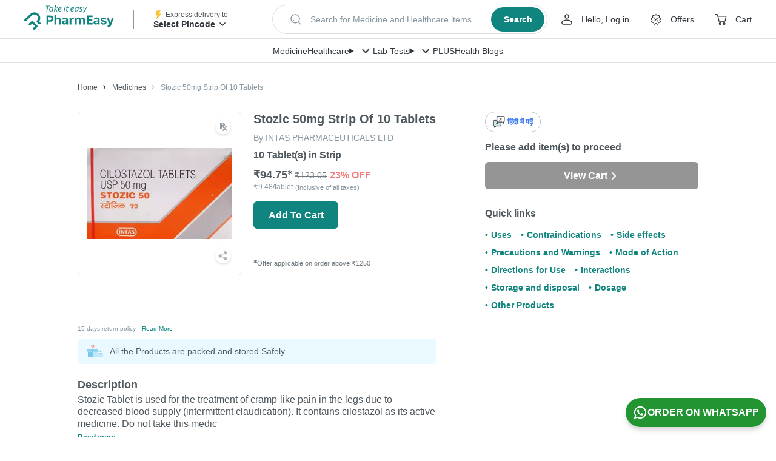

--- FILE ---
content_type: text/css
request_url: https://assets.pharmeasy.in/web-assets/_next/static/css/6c240c21985eaec7.css
body_size: 1627
content:
.WebToAppDrawer_offerDrawerHeight__Mr0Xq.WebToAppDrawer_offerDrawerHeight__Mr0Xq{height:403px;border-radius:16px;box-shadow:none}.WebToAppDrawer_readMoreDrawerHeight__b3mq_.WebToAppDrawer_readMoreDrawerHeight__b3mq_{height:320px;box-shadow:none}.WebToAppDrawer_addToCartDrawerHeight____Y16{height:530px;border-radius:16px}.WebToAppDrawer_close__DW0V9{background-color:#3e415b;color:#fff;right:10%;top:-5%}.WebToAppDrawer_addToCartClose__vhtTK{top:-48px}.WebToAppOfferDrawer_mainWrap__PTbNM{font-family:Inter,sans-serif}.WebToAppOfferDrawer_topTextWrap__ABIIg{display:flex;flex-direction:column;padding:24px 24px 0}.WebToAppOfferDrawer_smallTitle__QJ4te{font-size:10px;text-transform:uppercase;line-height:16px;color:#8897a2;font-weight:600}.WebToAppOfferDrawer_title___bdDY{font-size:22px;line-height:28px;margin-top:8px;color:#30363c;font-weight:600}.WebToAppOfferDrawer_subTitle__I_HWB{font-size:16px;line-height:24px;margin-top:8px;color:#e15f7f;font-weight:600;position:relative}.WebToAppOfferDrawer_subTitle__I_HWB:after{content:"";position:absolute;top:0;left:-50%;width:30%;height:100%;background:linear-gradient(90deg,hsla(0,0%,100%,.5),hsla(0,0%,100%,.1) 50%,hsla(0,0%,100%,0));animation:WebToAppOfferDrawer_shine__WnWop 3s ease-in-out 3s infinite}@keyframes WebToAppOfferDrawer_shine__WnWop{to{left:150%}}.WebToAppOfferDrawer_bottomWrap__dussq{display:flex;flex-direction:column;align-items:center;width:100%;position:absolute;bottom:0;left:0;background-color:#fff;padding:32px 16px 24px}.WebToAppOfferDrawer_mobileImageMainWrap__Irw0L{width:100%;display:flex;margin-top:32px;justify-content:center;overflow:hidden;position:relative;z-index:-1;background:radial-gradient(46.86% 43.67% at 50% 50%,rgba(87,168,140,.6) 0,rgba(157,240,212,0) 100%)}.WebToAppOfferDrawer_mobileImageInnerWrap__6PlzF{display:flex;width:100%;height:300px;position:relative;justify-content:center;margin-top:0;transform:translateY(120px);animation:WebToAppOfferDrawer_moveUpAndRight__oVi_d .9s forwards;animation-delay:.5s}@keyframes WebToAppOfferDrawer_moveUpAndRight__oVi_d{0%{transform:translateY(120px)}30%{transform:translate(0)}50%{transform:translateY(4px)}70%{transform:translateY(4px)}to{transform:translate(50%,4px)}}.WebToAppOfferDrawer_mobileImageLogo__vnM0z{position:absolute;z-index:1;margin:56px 0;animation:WebToAppOfferDrawer_logoAnimation__pr1Iy .9s forwards;animation-delay:.5s}@keyframes WebToAppOfferDrawer_logoAnimation__pr1Iy{70%{transform:translate(0)}to{transform:translate(-60px)}}.WebToAppOfferDrawer_mainAnimatedWrap__PsdIG{position:relative}.WebToAppOfferDrawer_pointsMainWrap__lfUtm{position:absolute;top:0;left:0;width:200px;padding-left:24px}.WebToAppOfferDrawer_pointsInnerWrap__0mrpD{display:flex;font-size:12px;font-weight:500;line-height:20px;color:#0a534f;margin-bottom:16px;opacity:0}.WebToAppOfferDrawer_pointsInnerWrap__0mrpD span{display:flex;margin-left:12px}.WebToAppOfferDrawer_pointsInnerWrap__0mrpD svg{width:20px;height:20px}.WebToAppOfferDrawer_pointsInnerWrapOne__l1lwV{animation:WebToAppOfferDrawer_moveDownPoints__np75O .3s ease-in-out forwards;animation-delay:1.9s}.WebToAppOfferDrawer_pointsInnerWrapTwo__28lE4{animation:WebToAppOfferDrawer_moveDownPoints__np75O .3s ease-in-out forwards;animation-delay:2.5s}.WebToAppOfferDrawer_pointsHeading__ja7eK{display:flex;flex-direction:column;animation:WebToAppOfferDrawer_moveDown__M9X9D .2s forwards;animation-delay:1.4s;opacity:0;margin-bottom:16px}@keyframes WebToAppOfferDrawer_moveDown__M9X9D{0%{margin-top:-10px;opacity:0}to{margin-top:0;opacity:1}}@keyframes WebToAppOfferDrawer_moveDownPoints__np75O{0%{margin-top:-10px;opacity:0}to{margin-top:15px;opacity:1}}.WebToAppDownloadButton_downloadAppButton__KG0aR{font-weight:600;font-size:14px;line-height:24px;border-radius:8px;padding:12px;width:100%;background-color:#30363c;grid-gap:10px;opacity:1;color:#fff;border-radius:6px;display:flex;justify-content:center;align-items:center;align-self:flex-start;justify-self:flex-start;font-weight:700;cursor:pointer;-webkit-user-select:none;-moz-user-select:none;user-select:none;flex-shrink:0;font-family:Inter,sans-serif}.WebToAppDownloadButton_downloadAppButtonLink__WQl_g{width:100%}.WebToAppReadMoreDrawer_mainWrap__nlHK0{width:100%;font-family:Inter,sans-serif}.WebToAppReadMoreDrawer_topSectionWrap__iarfD{display:flex;flex-direction:column;padding:24px 0 40px 16px;background-color:#3e415b;position:relative}.WebToAppReadMoreDrawer_smallTitle__bJFBF{font-size:10px;text-transform:uppercase;line-height:16px;color:#aeb5ed;font-weight:700}.WebToAppReadMoreDrawer_title__cBGin{font-size:18px;line-height:28px;margin-top:8px;color:#fff;font-weight:600;width:250px;position:relative;z-index:1}.WebToAppReadMoreDrawer_bottomWrap__expeJ{display:flex;flex-direction:column;align-items:center;width:100%;position:absolute;bottom:0;left:0;background-color:#fff;padding:32px 16px 24px}.WebToAppReadMoreDrawer_cancelButton__lVKCF{color:#10847e;font-size:14px;line-height:24px;font-weight:600;margin-top:24px}.WebToAppReadMoreDrawer_girlImage__RLCsU{position:absolute;bottom:0;right:0;z-index:0}.WebToAppReadMoreDrawer_downloadAppButtonBgColor__1G0jW{background-color:#10847e}.WebToAppCartDrawer_mainWrap__hnTPk{font-family:Inter,sans-serif}.WebToAppCartDrawer_topTextWrap__8mM3s{display:flex;flex-direction:column;padding:24px 24px 0}.WebToAppCartDrawer_smallTitle__Za_O4{font-size:10px;text-transform:uppercase;line-height:16px;color:#8897a2;font-weight:600}.WebToAppCartDrawer_title__dFXyw{font-size:22px;line-height:28px;margin-top:8px;color:#30363c;font-weight:600}.WebToAppCartDrawer_subTitle__lJlSw{font-size:16px;line-height:24px;margin-top:8px;color:#e15f7f;font-weight:600;position:relative}.WebToAppCartDrawer_shimmer__J9w4o:after{content:"";position:absolute;top:0;left:-50%;width:30%;height:100%;background:linear-gradient(90deg,hsla(0,0%,100%,.5),hsla(0,0%,100%,.1) 50%,hsla(0,0%,100%,0));animation:WebToAppCartDrawer_shine__XQ0Ps 3s ease-in-out 3s infinite}@keyframes WebToAppCartDrawer_shine__XQ0Ps{to{left:150%}}.WebToAppCartDrawer_bottomWrap__X5BN9{display:flex;flex-direction:column;align-items:center;width:100%;position:absolute;bottom:0;left:0;background-color:#fff;padding:32px 16px 24px}.WebToAppCartDrawer_mobileImageMainWrap__THYIN{width:100%;display:flex;justify-content:center;overflow:hidden;background:radial-gradient(46.86% 43.67% at 50% 50%,rgba(87,168,140,.6) 0,rgba(157,240,212,0) 100%);position:fixed;bottom:30px;left:0}.WebToAppCartDrawer_mobileImageInnerWrap__5SSSU{display:flex;width:275px;height:300px;justify-content:center;margin-top:0;position:relative}.WebToAppCartDrawer_cancelButton__8WteZ{color:#30363c;font-size:14px;line-height:24px;font-weight:600;margin-top:24px}.WebToAppCartDrawer_pricingTitle__OGyfg{font-size:12px;line-height:24px;font-weight:600;color:#30363c}.WebToAppCartDrawer_pricingWrap__88blF{color:#30363c;font-size:18px;line-height:24px;font-weight:600;display:flex}.WebToAppCartDrawer_priceMainWrap__rAbvX{padding-left:24px;padding-top:16px}.WebToAppCartDrawer_pricingDiscount__RZufP{position:relative;color:#8897a2;font-size:14px;line-height:16px;font-weight:500;margin-left:4px;margin-right:4px;display:flex;align-items:center;text-decoration:line-through}.WebToAppCartDrawer_lineThroughtImage__uX6M7{position:absolute;top:10px;left:0;width:100%}.WebToAppCartDrawer_iphoneTopWrap__2cQoW{position:absolute;top:55px;z-index:9;left:20px;display:flex}.WebToAppCartDrawer_mobileImageTitle__sZS8D{font-weight:700;font-size:16px;line-height:16px;color:#fff;margin-top:8px}.WebToAppCartDrawer_mobileImageSmallTitle__t_gKL{font-weight:600;font-size:12px;line-height:16px;color:#fff;margin-top:4px;margin-bottom:8px}.WebToAppCartDrawer_star__MD7Gh{margin-right:4px}